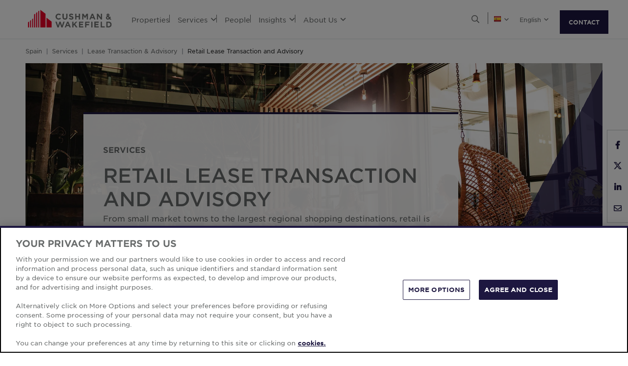

--- FILE ---
content_type: text/html; charset=utf-8
request_url: https://www.cushmanwakefield.com/en/spain/services/lease-transaction-and-advisory/retail
body_size: 18967
content:


<!doctype html>
<html lang="en">
<head>
    <meta charset="utf-8" />
    <meta name="viewport" content="width=device-width, initial-scale=1" />
    
            <meta http-equiv="Content-Security-Policy" content="default-src 'self'; style-src 'self' 'unsafe-inline' https://* http://fonts.googleapis.com https://*.cookielaw.org https://*.onetrust.com; script-src 'self' 'unsafe-inline' 'unsafe-eval' https://* http://*.sharethis.com http://*.pardot.com http://t1.daumcdn.net/mapjsapi/js/main/4.2.1/kakao.js  http://t1.daumcdn.net/mapjsapi/js/libs/clusterer/1.0.9/clusterer.js  http://t1.daumcdn.net/mapjsapi/js/libs/drawing/1.2.5/drawing.js http://view.ceros.com/scroll-proxy.min.js  http://w.soundcloud.com/player/api.js  http://maps.googleapis.com  http://info.cushmanwakefield.com http://www.youtube.com/iframe_api http://play.vidyard.com/embed/v4.js http://*.ytimg.com https://*.cookielaw.org https://*.onetrust.com; font-src 'self' https://*; img-src * 'self' data: https:; connect-src 'self' https://* http://l.sharethis.com; frame-src 'self' https://* http://t.sharethis.com; object-src 'self' https://*;">
        <meta name="robots" content="max-image-preview:large" />
        <title>Retail Lease Transaction and Advisory | ES | Cushman &amp; Wakefield</title>
        <meta property="og:title" content="Retail Lease Transaction and Advisory | ES | Cushman &amp; Wakefield" />
        <meta name="description" content="Discover lease transaction and advisory services for retail spaces in Spain. Click here for more details on how we can assist you.">
        <meta property="og:description" content="Discover lease transaction and advisory services for retail spaces in Spain. Click here for more details on how we can assist you." />
        <link rel="canonical" href="https://www.cushmanwakefield.com/en/spain/services/lease-transaction-and-advisory/retail">
        <meta property="og:url" content="https://www.cushmanwakefield.com/en/spain/services/lease-transaction-and-advisory/retail" />
        <meta property="og:site_name" content="Cushman &amp; Wakefield" />
        <meta property="og:type" content="website" />
        <meta property="og:locale" content="en" />
            <link rel="alternate" hreflang="es-ES" href="https://www.cushmanwakefield.com/es-es/spain/services/lease-transaction-and-advisory/retail" />
                <meta property="og:locale:alternate" content="es_ES" />
            <link rel="alternate" hreflang="en-ES" href="https://www.cushmanwakefield.com/en/spain/services/lease-transaction-and-advisory/retail" />
                <meta property="og:locale:alternate" content="en_ES" />
        <meta name="twitter:card" content="summary_large_image" />
        <meta property="twitter:site" content="Cushman &amp; Wakefield" />
        <meta property="twitter:title" content="Retail Lease Transaction and Advisory | ES | Cushman &amp; Wakefield" />
        <meta property="twitter:description" content="Discover lease transaction and advisory services for retail spaces in Spain. Click here for more details on how we can assist you." />

    

    <!-- App Icons -->
    <link rel="shortcut icon" type="image/x-icon" href="https://www.cushmanwakefield.com/favicon.ico">
    <link rel="icon" type="image/png" sizes="16x16" href="https://www.cushmanwakefield.com/favicon-16x16.png">
    <link rel="icon" type="image/png" sizes="32x32" href="https://www.cushmanwakefield.com/favicon-32x32.png">
    <link rel="icon" type="image/png" sizes="48x48" href="https://www.cushmanwakefield.com/favicon-48x48.png">

    <!-- Pre-Connect Third Party Libraries-->
    <link rel="preconnect" href="https://play.vidyard.com/" />
    <link rel="dns-prefetch" href="https://play.vidyard.com/" />
    <link rel="preconnect" href="https://pi.pardot.com/" />
    <link rel="dns-prefetch" href="https://pi.pardot.com/" />
    <link rel="preconnect" href="https://twitter.com/" />
    <link rel="dns-prefetch" href="https://twitter.com/" />
    <link rel="preconnect" href="https://px.ads.linkedin.com/" />
    <link rel="dns-prefetch" href="https://px.ads.linkedin.com/" />
    <link rel="preconnect" href="https://view.ceros.com/" />
    <link rel="dns-prefetch" href="https://view.ceros.com/" />
    <link rel="preconnect" href="https://script.crazyegg.com/" />
    <link rel="dns-prefetch" href="https://script.crazyegg.com/" />
    <link rel="preconnect" href="https://static.cloud.coveo.com/" />
    <link rel="dns-prefetch" href="https://static.cloud.coveo.com/" />

    <!-- Global CSS -->
    <link rel="stylesheet" href="https://assets.cushmanwakefield.com/Coveo-Assets/CoveoFullSearch.min.css" />
    <link rel="stylesheet" href="https://assets.cushmanwakefield.com/Coveo/Hive/css/CoveoForSitecore.css" />
    <link rel="stylesheet" href="https://assets.cushmanwakefield.com/Assets/stylesheets/main.css?c=639005914253804570" />
    <link rel="preload" href="https://assets.cushmanwakefield.com/Assets/stylesheets/font.css?c=639005914253804570" as="style" />
    <link rel="stylesheet" href="https://assets.cushmanwakefield.com/Assets/stylesheets/font.css?c=639005914253804570" />

    <!-- Global JavaScript (Header Start) -->
    
    



        <script src="https://cdnjs.cloudflare.com/ajax/libs/jquery/3.6.0/jquery.min.js" integrity="sha512-894YE6QWD5I59HgZOGReFYm4dnWc1Qt5NtvYSaNcOP+u1T9qYdvdihz0PPSiiqn/+/3e7Jo4EaG7TubfWGUrMQ==" crossorigin="anonymous" referrerpolicy="no-referrer"></script>
    <script type="text/javascript">window.dataLayer = [] || window.dataLayer;</script>
    <script type="text/javascript">function initMap() { console.log("empty initMap function"); }</script>
    <script>
    dataLayer = [
        {
            'language':'en',
            'region': 'EMEA',
            'countryCode': 'ES',
            'statusCode': '200'
                    }
    ];
</script>
            <!-- Google Tag Manager -->
        <script>
    (function (w, d, s, l, i) {
        w[l] = w[l] || []; w[l].push({
            'gtm.start':
                new Date().getTime(), event: 'gtm.js'
        }); var f = d.getElementsByTagName(s)[0],
            j = d.createElement(s), dl = l != 'dataLayer' ? '&l=' + l : ''; j.async = true; j.src =
            'https://www.googletagmanager.com/gtm.js?id=' + i + dl; f.parentNode.insertBefore(j, f);
    })(window, document, 'script', 'dataLayer', 'GTM-TL2XZW');</script>
        <!-- End Google Tag Manager -->

    
    <script>
	var CushWake = {
		Global: {
			Locale: "en",
            PropertyMediaDirectAccessEnabled: true,
            MediaLinkServerUrl: "https://assets.cushmanwakefield.com"
		}
	};
</script>


            <script type="application/ld+json">
    [
    {
     "@context": "https://schema.org",
      "@graph": [
        {
          "@type": "WebPage",
          "@id": "https://www.cushmanwakefield.com/en/spain/services/lease-transaction-and-advisory/retail#webpage",
          "url": "https://www.cushmanwakefield.com/en/spain/services/lease-transaction-and-advisory/retail",
          "name": "Retail Lease Transaction and Advisory",
          "description": "Discover lease transaction and advisory services for retail spaces in Spain. Click here for more details on how we can assist you.",
          "inLanguage":"en-ES",
          "about": {
            "@id": "https://www.cushmanwakefield.com/en/spain/services/lease-transaction-and-advisory/retail#service"
    }
        },
        {
          "@type": "Service",
          "@id": "https://www.cushmanwakefield.com/en/spain/services/lease-transaction-and-advisory/retail#service",
          "serviceType": "Retail Lease Transaction and Advisory",
          "provider": {
            "@type": "RealEstateAgent",
            "name": "Cushman &amp; Wakefield - Commercial Real Estate in Madrid",
            "url": "https://www.cushmanwakefield.com/en/spain/offices/madrid",
            "address": {
              "@type": "PostalAddress",
              "streetAddress": "Edificio Beatriz",
              "addressLocality": "Madrid",
              "addressRegion": "Madrid",
              "postalCode": "28006",
              "addressCountry": "Spain"
            },
            "telephone": "+34 917 81 00 10",
            "branchOf": {
                "@type": "Organization",
                "name": "Cushman &amp; Wakefield",
                "@id": "https://www.cushmanwakefield.com/en#organization",
                "url": "https://www.cushmanwakefield.com/en",
                "legalName": "Cushman &amp; Wakefield, Inc.",
                "logo": "https://assets.cushmanwakefield.com/-/media/cw/global/about-us/logo.svg?rev=d52513d3e0584ffea7b4077ca0c8611c&amp;extension=webp&amp;hash=BA16A64AEF8CC75275A4DDBD00B31065",
                "address": {
                    "@type": "PostalAddress",
                    "streetAddress": "225 West Wacker",
                    "addressLocality": "Chicago",
                    "addressRegion": "IL",
                    "postalCode": "60606",
                    "addressCountry": "US"
                    },
                      "sameAs": [
                      "https://en.wikipedia.org/wiki/Cushman_%26_Wakefield",
                      "https://www.linkedin.com/company/cushman-&-wakefield",
                      "https://twitter.com/cushwake",
                      "https://www.facebook.com/CushmanWakefield",
                      "https://www.instagram.com/cushwake/"
                      ]
            }
          },
          "areaServed": {
            "@type": "Country",
            "name": "ES"
          },
          "offers": {
            "@type": "Offer",
            "@id": "https://www.cushmanwakefield.com/en/spain/services/lease-transaction-and-advisory/retail#offer",
            "url": "https://www.cushmanwakefield.com/en/spain/services/lease-transaction-and-advisory/retail",
            "name": "Retail Lease Transaction and Advisory",
            "itemOffered":"https://www.cushmanwakefield.com/en/spain/services/lease-transaction-and-advisory/retail#service"
          }
        }
      ]
    }
    ]
    </script>

    
    <!-- Global JavaScript (Header End) -->
    
</head>
<body class=" ">
    <!-- Global JavaScript (Body Start) -->
    
    <!-- BEGIN NOINDEX -->
            <!-- Google Tag Manager (noscript) -->
        <noscript>
            <iframe src="https://www.googletagmanager.com/ns.html?id=GTM-TL2XZW"
                    height="0" width="0" style="display:none;visibility:hidden" loading="lazy"></iframe>
        </noscript>
        <!-- End Google Tag Manager (noscript) -->

    <header>
            <div class="container clearfix header-revamp">
            <a href="/en/spain" class="header-logo">
            <img src="https://assets.cushmanwakefield.com/-/media/cw/global/about-us/logo.svg?rev=d52513d3e0584ffea7b4077ca0c8611c&amp;extension=webp" class="header-logo-img" title="" alt="Cushman &amp; Wakefield Logo" />
    </a>

        
    <ul class="header-nav" role="menubar" aria-label="Primary Navigation">
            <li>
                    <a href=/en/spain/property-finder class="no-dropDown-anchor">
                        Properties
                    </a>
                            </li>
            <li>
                    <a role="menuitem" aria-haspopup="true" aria-expanded="false" aria-controls="submenu-services" href=#>
                        Services
                        <i class="fal fa-angle-down" aria-hidden="true"></i>
                    </a>
                                    <div id="submenu-services" class="submenu megamenu-text" role="menu" aria-hidden="true">
                                <div class="submenu-inner">
                                        <a href="/en/spain/services" class="submenu-title">SERVICES</a>

                                                <ul class="submenu-list">
                                                            <li><a href="/en/spain/services/asset-services">Asset Services</a></li>
                                                            <li><a href="/en/spain/services/capital-markets">Capital Markets</a></li>
                                                            <li><a href="/en/spain/services/lease-transaction-and-advisory">Lease Transaction and Advisory</a></li>
                                                            <li><a href="/en/spain/services/project-development-services">Project &amp; Development Services</a></li>
                                                            <li><a href="/en/spain/services/rethinking-properties">Rethinking Properties</a></li>
                                                            <li><a href="/en/spain/services/asset-services/sustainability">Sustainability</a></li>
                                                            <li><a href="/en/spain/services/valuation-and-advisory">Valuation &amp; Advisory</a></li>
                                                </ul>
                                </div>
                                <div class="submenu-inner">
                                        <a href="/en/spain/industries" class="submenu-title">INDUSTRIES</a>

                                                <ul class="submenu-list">
                                                            <li><a href="/en/spain/industries/alternatives">Alternatives</a></li>
                                                            <li><a href="/en/spain/industries/hospitality">Hospitality</a></li>
                                                            <li><a href="/en/spain/industries/life-sciences">Life Sciences</a></li>
                                                            <li><a href="/en/spain/industries/living-sector">Living</a></li>
                                                            <li><a href="/en/spain/industries/logistics-and-industrial">Logistics &amp; Industrial</a></li>
                                                            <li><a href="/en/spain/industries/offices">Offices</a></li>
                                                            <li><a href="/en/spain/industries/retail">Retail</a></li>
                                                </ul>
                                </div>
                                <div class="submenu-inner">
                                        <a href="/en/spain/stories" class="submenu-title">STORIES</a>

                                                <ul class="submenu-list">
                                                            <li><a href="/en/spain/stories/2021/10/bms-offices-adapted-to-new-ways-of-working">Bristol Myers Squibb • Pharma</a></li>
                                                            <li><a href="/en/spain/stories/2022/04/ing">ING • Banking</a></li>
                                                            <li><a href="/en/spain/stories/2021/10/prosegur-how-to-drive-creativity-in-workspace">Prosegur • Technology</a></li>
                                                            <li><a href="/en/spain/stories/2024/01/shiseido">Shiseido • Cosmetics</a></li>
                                                            <li><a href="/en/spain/stories/2021/09/hospitality-operator-leasing">The Right Hotel Operator • Hospitality</a></li>
                                                            <li><a href="/en/spain/stories/2023/04/torras-papel">Torraspapel • Paper Distributor</a></li>
                                                            <li><a href="/en/spain/stories/2022/01/travel-wifi-new-retail-unit-madrid">Travelwifi • Telecommunications</a></li>
                                                </ul>
                                </div>
                    </div>
            </li>
            <li>
                    <a href=/en/spain/people class="no-dropDown-anchor">
                        People
                    </a>
                            </li>
            <li>
                    <a role="menuitem" aria-haspopup="true" aria-expanded="false" aria-controls="submenu-insights" href=#>
                        Insights
                        <i class="fal fa-angle-down" aria-hidden="true"></i>
                    </a>
                                    <div id="submenu-insights" class="submenu megamenu-text" role="menu" aria-hidden="true">
                                <div class="submenu-inner">
                                        <a href="/en/spain/insights" class="submenu-title">LATEST INSIGHTS</a>

                                <ul class="submenu-list">
                                                    <li><a href="/en/spain/insights/european-outlook">European Outlook 2026</a></li>
                                                    <li><a href="/en/spain/insights/european-investment-atlas">European Investment Atlas</a></li>
                                                    <li><a href="/en/spain/insights/main-streets-across-the-world">Main Streets Across the World 2025</a></li>
                                                    <li><a href="/en/spain/insights/strategic-sector-signals">Strategic Sector Signals</a></li>
                                                    <li><a href="/en/spain/insights/transparency-in-life-sciences">Transparency in Life Sciences</a></li>
                                </ul>
                                </div>
                                <div class="submenu-inner">
                                        <a href="/en/spain/insights" class="submenu-title">MARKET REPORTS</a>

                                                <ul class="submenu-list">
                                                            <li><a href="/en/spain/insights/spain-marketbeat">Spain MarketBeat</a></li>
                                                            <li><a href="/en/spain/insights/spain-marketbeat/industrial-marketbeat">Industrial MarketBeat</a></li>
                                                            <li><a href="/en/spain/insights/spain-marketbeat/living-marketbeat">Living MarketBeat</a></li>
                                                            <li><a href="/en/spain/insights/spain-marketbeat/office-marketbeat">Office MarketBeat</a></li>
                                                            <li><a href="/en/spain/insights/spain-marketbeat/retail-marketbeat">Retail MarketBeat</a></li>
                                                </ul>
                                </div>
                                <div class="submenu-inner">
                                        <a href="/en/spain/news" class="submenu-title">LATEST NEWS</a>

                                <ul class="submenu-list">
                                                <li class="latest-updates">
                                                    <a href="/en/spain/news/2025/08/barcelona-to-host-nocco-building">Barcelona to host Nocco, Europe’s first office building aiming for Living Building Challenge certification</a>
                                                    <br />
                                                    <span class='submenu-list-date'>14/08/2025</span>
                                                </li>
                                                <li class="latest-updates">
                                                    <a href="/en/spain/news/2025/08/new-winds-group-acquires-office-building-from-principal-asset-management">New Winds Group acquires an office building from Principal Asset Management in San Sebasti&#225;n de los Reyes</a>
                                                    <br />
                                                    <span class='submenu-list-date'>13/08/2025</span>
                                                </li>
                                                <li class="latest-updates">
                                                    <a href="/en/spain/news/2025/08/sales-in-shopping-centers-grow-in-the-first-half-of-the-year">Sales in shopping centers grow by 2.7% and footfall by 2.9% in the first half of the year</a>
                                                    <br />
                                                    <span class='submenu-list-date'>13/08/2025</span>
                                                </li>
                                </ul>
                                </div>
                    </div>
            </li>
            <li>
                    <a role="menuitem" aria-haspopup="true" aria-expanded="false" aria-controls="submenu-aboutus" href=#>
                        About Us
                        <i class="fal fa-angle-down" aria-hidden="true"></i>
                    </a>
                                    <div id="submenu-aboutus" class="submenu megamenu-text" role="menu" aria-hidden="true">
                                <div class="submenu-inner">
                                        <a href="/en/spain/careers" class="submenu-title">CAREERS</a>

                                                <ul class="submenu-list">
                                                            <li><a href="/en/spain/careers">Work with us</a></li>
                                                </ul>
                                </div>
                                <div class="submenu-inner">
                                        <a href="/en/spain/about-us" class="submenu-title">ABOUT US</a>

                                                <ul class="submenu-list">
                                                            <li><a href="/en/spain/about-us/esg">Environmental, Social &amp; Governance</a></li>
                                                            <li><a href="/en/spain/about-us/inclusive-impact">Inclusive Impact</a></li>
                                                            <li><a href="/en/spain/about-us/history">Our History</a></li>
                                                </ul>
                                </div>
                                <div class="submenu-inner">
                                        <a href="/en/spain/offices" class="submenu-title">OFFICE LOCATIONS</a>

                                                <ul class="submenu-list">
                                                            <li><a href="/en/spain/offices/barcelona">Barcelona</a></li>
                                                            <li><a href="/en/spain/offices/madrid">Madrid</a></li>
                                                </ul>
                                </div>
                    </div>
            </li>
    </ul>


        <ul class="header-utilityNav" role="navigation" aria-label="Header utility">
            <li>
                <button class="header-utilityNav-button mix_search js-header-utilityNav-button js-header-utilityNav-search" aria-controls="header-searchMenu" aria-expanded="false" aria-label="Open search">
                    <i class="fal fa-search" aria-hidden="true"><span class="sr-only">Open Search Menu</span></i>
                    <i class="fal fa-times" aria-hidden="true"><span class="sr-only">Close Search Menu</span></i>
                </button>
            </li>
            <li>
                <span class="header-utilityNav-pipe"></span>
            </li>
                <li>
    <button class="header-utilityNav-button mix_region js-header-utilityNav-button" aria-controls="header-regionMenu" aria-haspopup="true" aria-expanded="false" aria-label="Choose region">

        <span class="flag-icon flag-icon-es"></span> <i class="fal fa-angle-down" aria-hidden="true"></i>
    </button>
    <div  id="header-regionMenu" class="header-utilityNav-menu js-header-utilityNav-menu js-regionMenu" aria-label="region menu" aria-hidden="true">
        <div class="form-group mt-1">
            <div class="input-group">
                <input type="text" class="form-control js-regionMenuInput" id="searchString" aria-describedby="searchHelp" placeholder="Start typing a location" autocomplete="off" />
            </div>
        </div>
        <hr />
        <ul class="header-utilityNav-menuList js-regionMenuList">
                <li>
                    <a href="/en/services"><span class="fal fa-globe"></span>  <span class="js-regionName">Global</span></a>

                </li>
                <li>
                    <a href="/es-ar/argentina/services"><span class="flag-icon flag-icon-ar"></span>  <span class="js-regionName">Argentina</span></a>

                </li>
                <li>
                    <a href="/en/australia/services"><span class="flag-icon flag-icon-au"></span>  <span class="js-regionName">Australia</span></a>

                </li>
                <li>
                    <a href="/en/offices/austria"><span class="flag-icon flag-icon-at"></span>  <span class="js-regionName">Austria</span></a>

                </li>
                <li>
                    <a href="/en/belgium/services/lease-transaction-and-advisory"><span class="flag-icon flag-icon-be"></span>  <span class="js-regionName">Belgium</span></a>

                </li>
                <li>
                    <a href="/pt-br/brazil/services"><span class="flag-icon flag-icon-br"></span>  <span class="js-regionName">Brazil</span></a>

                </li>
                <li>
                    <a href="/en/offices/bulgaria"><span class="flag-icon flag-icon-bg"></span>  <span class="js-regionName">Bulgaria</span></a>

                </li>
                <li>
                    <a href="/en/canada/services"><span class="flag-icon flag-icon-ca"></span>  <span class="js-regionName">Canada</span></a>

                </li>
                <li>
                    <a href="/es-cl/chile/services"><span class="flag-icon flag-icon-cl"></span>  <span class="js-regionName">Chile</span></a>

                </li>
                <li>
                    <a href="/es-co/colombia/services"><span class="flag-icon flag-icon-co"></span>  <span class="js-regionName">Colombia</span></a>

                </li>
                <li>
                    <a href="/en/offices/costa-rica"><span class="flag-icon flag-icon-cr"></span>  <span class="js-regionName">Costa Rica</span></a>

                </li>
                <li>
                    <a href="/en/offices/croatia"><span class="flag-icon flag-icon-hr"></span>  <span class="js-regionName">Croatia</span></a>

                </li>
                <li>
                    <a href="/cs-cz/czech-republic/services/lease-transaction-and-advisory"><span class="flag-icon flag-icon-cz"></span>  <span class="js-regionName">Czech Republic</span></a>

                </li>
                <li>
                    <a href="/en/offices/denmark"><span class="flag-icon flag-icon-dk"></span>  <span class="js-regionName">Denmark</span></a>

                </li>
                <li>
                    <a href="/fi-fi/finland/services"><span class="flag-icon flag-icon-fi"></span>  <span class="js-regionName">Finland</span></a>

                </li>
                <li>
                    <a href="/fr-fr/france/services/lease-transaction-and-advisory"><span class="flag-icon flag-icon-fr"></span>  <span class="js-regionName">France</span></a>

                </li>
                <li>
                    <a href="/en/offices/georgia-tbilisi"><span class="flag-icon flag-icon-ge"></span>  <span class="js-regionName">Georgia</span></a>

                </li>
                <li>
                    <a href="/de-de/germany/services"><span class="flag-icon flag-icon-de"></span>  <span class="js-regionName">Germany</span></a>

                </li>
                <li>
                    <a href="/en/greater-china/services"><span class="flag-icon flag-icon-cn"></span>  <span class="js-regionName">Greater China</span></a>

                </li>
                <li>
                    <a href="/en/offices/greece"><span class="flag-icon flag-icon-gr"></span>  <span class="js-regionName">Greece</span></a>

                </li>
                <li>
                    <a href="/hu-hu/hungary/services/lease-transaction-and-advisory"><span class="flag-icon flag-icon-hu"></span>  <span class="js-regionName">Hungary</span></a>

                </li>
                <li>
                    <a href="/en/india/services"><span class="flag-icon flag-icon-in"></span>  <span class="js-regionName">India</span></a>

                </li>
                <li>
                    <a href="/id-id/indonesia/services"><span class="flag-icon flag-icon-id"></span>  <span class="js-regionName">Indonesia</span></a>

                </li>
                <li>
                    <a href="/en/ireland/services/lease-transaction-and-advisory"><span class="flag-icon flag-icon-ie"></span>  <span class="js-regionName">Ireland</span></a>

                </li>
                <li>
                    <a href="/en/offices/israel"><span class="flag-icon flag-icon-il"></span>  <span class="js-regionName">Israel</span></a>

                </li>
                <li>
                    <a href="/it-it/italy/services/lease-transaction-and-advisory"><span class="flag-icon flag-icon-it"></span>  <span class="js-regionName">Italy</span></a>

                </li>
                <li>
                    <a href="/ja-jp/japan/services"><span class="flag-icon flag-icon-jp"></span>  <span class="js-regionName">Japan</span></a>

                </li>
                <li>
                    <a href="/en/offices/kazakhstan"><span class="flag-icon flag-icon-kz"></span>  <span class="js-regionName">Kazakhstan</span></a>

                </li>
                <li>
                    <a href="/en/offices/kosovo"><span class="flag-icon flag-icon-xk"></span>  <span class="js-regionName">Kosovo</span></a>

                </li>
                <li>
                    <a href="/fr-lu/luxembourg/services/lease-transaction-and-advisory"><span class="flag-icon flag-icon-lu"></span>  <span class="js-regionName">Luxembourg</span></a>

                </li>
                <li>
                    <a href="/en/offices/malaysia"><span class="flag-icon flag-icon flag-icon-my"></span>  <span class="js-regionName">Malaysia</span></a>

                </li>
                <li>
                    <a href="/es-mx/mexico/services"><span class="flag-icon flag-icon-mx"></span>  <span class="js-regionName">Mexico</span></a>

                </li>
                <li>
                    <a href="/en/offices/montenegro"><span class="flag-icon flag-icon-me"></span>  <span class="js-regionName">Montenegro</span></a>

                </li>
                <li>
                    <a href="/nl-nl/netherlands/services"><span class="flag-icon flag-icon-nl"></span>  <span class="js-regionName">Netherlands</span></a>

                </li>
                <li>
                    <a href="/en/new-zealand/services"><span class="flag-icon flag-icon-nz"></span>  <span class="js-regionName">New Zealand</span></a>

                </li>
                <li>
                    <a href="/en/offices/north-macedonia"><span class="flag-icon flag-icon-mk"></span>  <span class="js-regionName">North Macedonia</span></a>

                </li>
                <li>
                    <a href="/en/offices/norway"><span class="flag-icon flag-icon-no"></span>  <span class="js-regionName">Norway</span></a>

                </li>
                <li>
                    <a href="/es-pe/peru/services"><span class="flag-icon flag-icon-pe"></span>  <span class="js-regionName">Peru</span></a>

                </li>
                <li>
                    <a href="/en/philippines/services"><span class="flag-icon flag-icon-ph"></span>  <span class="js-regionName">Philippines</span></a>

                </li>
                <li>
                    <a href="/pl-pl/poland/services"><span class="flag-icon flag-icon-pl"></span>  <span class="js-regionName">Poland</span></a>

                </li>
                <li>
                    <a href="/pt-pt/portugal/services/lease-transaction-and-advisory"><span class="flag-icon flag-icon-pt"></span>  <span class="js-regionName">Portugal</span></a>

                </li>
                <li>
                    <a href="/en/offices/qatar"><span class="flag-icon flag-icon-qa"></span>  <span class="js-regionName">Qatar</span></a>

                </li>
                <li>
                    <a href="/en/offices/romania"><span class="flag-icon flag-icon-ro"></span>  <span class="js-regionName">Romania</span></a>

                </li>
                <li>
                    <a href="/en/offices/serbia"><span class="flag-icon flag-icon-rs"></span>  <span class="js-regionName">Serbia</span></a>

                </li>
                <li>
                    <a href="/en/singapore/services"><span class="flag-icon flag-icon-sg"></span>  <span class="js-regionName">Singapore</span></a>

                </li>
                <li>
                    <a href="/sk-sk/slovakia/services/lease-transaction-and-advisory"><span class="flag-icon flag-icon-sk"></span>  <span class="js-regionName">Slovakia</span></a>

                </li>
                <li>
                    <a href="/en/offices/south-africa"><span class="flag-icon flag-icon-za"></span>  <span class="js-regionName">South Africa</span></a>

                </li>
                <li>
                    <a href="/ko-kr/south-korea/services"><span class="flag-icon flag-icon-kr"></span>  <span class="js-regionName">South Korea</span></a>

                </li>
                <li>
                    <a href="/es-es/spain/services/lease-transaction-and-advisory/retail"><span class="flag-icon flag-icon-es"></span>  <span class="js-regionName">Spain</span></a>

                </li>
                <li>
                    <a href="/sv-se/sweden/services/lease-transaction-and-advisory"><span class="flag-icon flag-icon-se"></span>  <span class="js-regionName">Sweden</span></a>

                </li>
                <li>
                    <a href="/en/offices/zurich"><span class="flag-icon flag-icon-ch"></span>  <span class="js-regionName">Switzerland</span></a>

                </li>
                <li>
                    <a href="/en/thailand/services"><span class="flag-icon flag-icon-th"></span>  <span class="js-regionName">Thailand</span></a>

                </li>
                <li>
                    <a href="/en/offices/turkey"><span class="flag-icon flag-icon-tr"></span>  <span class="js-regionName">Turkey</span></a>

                </li>
                <li>
                    <a href="/en/offices/uae"><span class="flag-icon flag-icon-ae"></span>  <span class="js-regionName">United Arab Emirates</span></a>

                </li>
                <li>
                    <a href="/en/united-kingdom/services/lease-transaction-and-advisory"><span class="flag-icon flag-icon-gb"></span>  <span class="js-regionName">United Kingdom</span></a>

                </li>
                <li>
                    <a href="/en/united-states/services"><span class="flag-icon flag-icon-us"></span>  <span class="js-regionName">United States</span></a>

                </li>
                <li>
                    <a href="https://www.cushmanwakefield.com/en/offices/uruguay"><span class="flag-icon flag-icon-uy"></span>  <span class="js-regionName">Uruguay</span></a>

                </li>
                <li>
                    <a href="/vi-vn/vietnam/services"><span class="flag-icon flag-icon-vn"></span>  <span class="js-regionName">Vietnam</span></a>

                </li>
        </ul>
    </div>
</li>
            <li><span class="header-utilityNav-pipe mobile-view-only-pipe"></span></li>
                    <li>
        <button class="header-utilityNav-button mix_language js-header-utilityNav-button" aria-controls="header-languageMenu" aria-haspopup="true" aria-expanded="false" aria-label="Choose language">
            <span class="header-utilityNav-button-label">English</span> <i class="fal fa-angle-down" aria-hidden="true"></i>
        </button>
        <div id="header-languageMenu" class="header-utilityNav-menu mix_language js-header-utilityNav-menu l-0 overflow-hidden" aria-label="language menu" aria-hidden="true">
            <ul class="header-utilityNav-menuList">
                    <li><a href="" data-current-lang="en" data-new-lang="es-ES">Espa&#241;ol</a></li>
                    <li><a href="" data-current-lang="en" data-new-lang="en">English</a></li>
            </ul>
        </div>
    </li>

                <li class="header-hamburgerButton js-hamburgerButton d-none" role="button" tabindex="0" aria-controls="mobile-nav" aria-expanded="false" aria-label="Open mobile navigation">
                    <i class="fal fa-bars header-hamburgerButton-icon" aria-hidden="true">
                        <span class="sr-only">
                            Open Search Menu
                        </span>
                    </i>
                    <i class="fal fa-times header-hamburgerButton-icon" aria-hidden="true">
                        <span class="sr-only">
                            Close Search Menu
                        </span>
                    </i>
                </li>
                <a href="https://www.cushmanwakefield.com/en/inquire" class="btn btn-primary contact-us-btn-header">CONTACT</a>
</ul>
    </div>
<div id="header-searchMenu" class="header-searchMenu js-header-searchMenu" aria-hidden="true" role="region" aria-label="Site search">
    <div class="container">
        <div class="form-group mt-3">
            <div class="input-group">
                <input class="form-control form-control-lg" id="SearchBarKeyword" name="SearchBarKeyword" placeholder="Search The Site" type="text" value="">
                <div class="input-group-append">
                    <button class="btn btn-primary btn-input" type="submit" data-url="/en/spain/search#q=">
                        <i class="far fa-search"><span class="sr-only">Look-up</span></i>
                    </button>
                </div>
            </div>
        </div>
    </div>
</div>
<script>
    jQuery(function () {
        jQuery('.js-header-searchMenu .btn-input').click(function(e) {
            e.preventDefault();
            var url = jQuery('.js-header-searchMenu .btn-input').data('url');
            var text = jQuery('.js-header-searchMenu input').val();

            window.location.href = url + text;
        });
    });
</script>
    <ul id="mobile-nav" class="header-nav-mobile d-none" role="menu" aria-hidden="true" aria-label="Mobile Navigation">
            <li>
                    <a href=/en/spain/property-finder>Properties</a>




            </li>
            <li>
                    <a href=#>Services<i class="fal fa-angle-down"></i></a>


                    <div class='menu-level-two d-none'>
                        <div class='mobile-header-back-btn'>
                            <a href="#"
                               class='submenu-mobile-backBtn'><i class="fal fa-angle-down"></i>Services</a>
                            <button class="header-hamburgerButton-mobile">
                                <i class="fal fa-times header-hamburgerButton-mobile-icon">
                                    <span class="sr-only">
                                        Close
                                        Navigation Menu
                                    </span>
                                </i>
                            </button>
                        </div>
                        <div class="submenu-mobile megamenu-text-mobile">
                                <div class="submenu-mobile-inner">
                                        <a href="/en/spain/services" class="submenu-mobile-title">SERVICES</a>
                                <ul class="submenu-mobile-list">
                                                    <li><a href="/en/spain/services/asset-services">Asset Services</a></li>
                                                    <li><a href="/en/spain/services/capital-markets">Capital Markets</a></li>
                                                    <li><a href="/en/spain/services/lease-transaction-and-advisory">Lease Transaction and Advisory</a></li>
                                                    <li><a href="/en/spain/services/project-development-services">Project &amp; Development Services</a></li>
                                                    <li><a href="/en/spain/services/rethinking-properties">Rethinking Properties</a></li>
                                                    <li><a href="/en/spain/services/asset-services/sustainability">Sustainability</a></li>
                                                    <li><a href="/en/spain/services/valuation-and-advisory">Valuation &amp; Advisory</a></li>
                                </ul>
                                </div>
                                <div class="submenu-mobile-inner">
                                        <a href="/en/spain/industries" class="submenu-mobile-title">INDUSTRIES</a>
                                <ul class="submenu-mobile-list">
                                                    <li><a href="/en/spain/industries/alternatives">Alternatives</a></li>
                                                    <li><a href="/en/spain/industries/hospitality">Hospitality</a></li>
                                                    <li><a href="/en/spain/industries/life-sciences">Life Sciences</a></li>
                                                    <li><a href="/en/spain/industries/living-sector">Living</a></li>
                                                    <li><a href="/en/spain/industries/logistics-and-industrial">Logistics &amp; Industrial</a></li>
                                                    <li><a href="/en/spain/industries/offices">Offices</a></li>
                                                    <li><a href="/en/spain/industries/retail">Retail</a></li>
                                </ul>
                                </div>
                                <div class="submenu-mobile-inner">
                                        <a href="/en/spain/stories" class="submenu-mobile-title">STORIES</a>
                                <ul class="submenu-mobile-list">
                                                    <li><a href="/en/spain/stories/2021/10/bms-offices-adapted-to-new-ways-of-working">Bristol Myers Squibb • Pharma</a></li>
                                                    <li><a href="/en/spain/stories/2022/04/ing">ING • Banking</a></li>
                                                    <li><a href="/en/spain/stories/2021/10/prosegur-how-to-drive-creativity-in-workspace">Prosegur • Technology</a></li>
                                                    <li><a href="/en/spain/stories/2024/01/shiseido">Shiseido • Cosmetics</a></li>
                                                    <li><a href="/en/spain/stories/2021/09/hospitality-operator-leasing">The Right Hotel Operator • Hospitality</a></li>
                                                    <li><a href="/en/spain/stories/2023/04/torras-papel">Torraspapel • Paper Distributor</a></li>
                                                    <li><a href="/en/spain/stories/2022/01/travel-wifi-new-retail-unit-madrid">Travelwifi • Telecommunications</a></li>
                                </ul>
                                </div>
                        </div>
                    </div>


            </li>
            <li>
                    <a href=/en/spain/people>People</a>




            </li>
            <li>
                    <a href=#>Insights<i class="fal fa-angle-down"></i></a>


                    <div class='menu-level-two d-none'>
                        <div class='mobile-header-back-btn'>
                            <a href="#"
                               class='submenu-mobile-backBtn'><i class="fal fa-angle-down"></i>Insights</a>
                            <button class="header-hamburgerButton-mobile">
                                <i class="fal fa-times header-hamburgerButton-mobile-icon">
                                    <span class="sr-only">
                                        Close
                                        Navigation Menu
                                    </span>
                                </i>
                            </button>
                        </div>
                        <div class="submenu-mobile megamenu-text-mobile">
                                <div class="submenu-mobile-inner">
                                        <a href="/en/spain/insights" class="submenu-mobile-title">LATEST INSIGHTS</a>
                                <ul class="submenu-mobile-list">
                                                    <li><a href="/en/spain/insights/european-outlook">European Outlook 2026</a></li>
                                                    <li><a href="/en/spain/insights/european-investment-atlas">European Investment Atlas</a></li>
                                                    <li><a href="/en/spain/insights/main-streets-across-the-world">Main Streets Across the World 2025</a></li>
                                                    <li><a href="/en/spain/insights/strategic-sector-signals">Strategic Sector Signals</a></li>
                                                    <li><a href="/en/spain/insights/transparency-in-life-sciences">Transparency in Life Sciences</a></li>
                                </ul>
                                </div>
                                <div class="submenu-mobile-inner">
                                        <a href="/en/spain/insights" class="submenu-mobile-title">MARKET REPORTS</a>
                                <ul class="submenu-mobile-list">
                                                    <li><a href="/en/spain/insights/spain-marketbeat">Spain MarketBeat</a></li>
                                                    <li><a href="/en/spain/insights/spain-marketbeat/industrial-marketbeat">Industrial MarketBeat</a></li>
                                                    <li><a href="/en/spain/insights/spain-marketbeat/living-marketbeat">Living MarketBeat</a></li>
                                                    <li><a href="/en/spain/insights/spain-marketbeat/office-marketbeat">Office MarketBeat</a></li>
                                                    <li><a href="/en/spain/insights/spain-marketbeat/retail-marketbeat">Retail MarketBeat</a></li>
                                </ul>
                                </div>
                                <div class="submenu-mobile-inner">
                                        <a href="/en/spain/news" class="submenu-mobile-title">LATEST NEWS</a>
                                <ul class="submenu-mobile-list">
                                                    <li><a href="/en/spain/news/2025/08/barcelona-to-host-nocco-building">Barcelona to host Nocco, Europe’s first office building aiming for Living Building Challenge certification</a></li>
                                                    <li><a href="/en/spain/news/2025/08/new-winds-group-acquires-office-building-from-principal-asset-management">New Winds Group acquires an office building from Principal Asset Management in San Sebasti&#225;n de los Reyes</a></li>
                                                    <li><a href="/en/spain/news/2025/08/sales-in-shopping-centers-grow-in-the-first-half-of-the-year">Sales in shopping centers grow by 2.7% and footfall by 2.9% in the first half of the year</a></li>
                                </ul>
                                </div>
                        </div>
                    </div>


            </li>
            <li>
                    <a href=#>About Us<i class="fal fa-angle-down"></i></a>


                    <div class='menu-level-two d-none'>
                        <div class='mobile-header-back-btn'>
                            <a href="#"
                               class='submenu-mobile-backBtn'><i class="fal fa-angle-down"></i>About Us</a>
                            <button class="header-hamburgerButton-mobile">
                                <i class="fal fa-times header-hamburgerButton-mobile-icon">
                                    <span class="sr-only">
                                        Close
                                        Navigation Menu
                                    </span>
                                </i>
                            </button>
                        </div>
                        <div class="submenu-mobile megamenu-text-mobile">
                                <div class="submenu-mobile-inner">
                                        <a href="/en/spain/careers" class="submenu-mobile-title">CAREERS</a>
                                <ul class="submenu-mobile-list">
                                                    <li><a href="/en/spain/careers">Work with us</a></li>
                                </ul>
                                </div>
                                <div class="submenu-mobile-inner">
                                        <a href="/en/spain/about-us" class="submenu-mobile-title">ABOUT US</a>
                                <ul class="submenu-mobile-list">
                                                    <li><a href="/en/spain/about-us/esg">Environmental, Social &amp; Governance</a></li>
                                                    <li><a href="/en/spain/about-us/inclusive-impact">Inclusive Impact</a></li>
                                                    <li><a href="/en/spain/about-us/history">Our History</a></li>
                                </ul>
                                </div>
                                <div class="submenu-mobile-inner">
                                        <a href="/en/spain/offices" class="submenu-mobile-title">OFFICE LOCATIONS</a>
                                <ul class="submenu-mobile-list">
                                                    <li><a href="/en/spain/offices/barcelona">Barcelona</a></li>
                                                    <li><a href="/en/spain/offices/madrid">Madrid</a></li>
                                </ul>
                                </div>
                        </div>
                    </div>


            </li>
        <li class='mobile-view-only'>
            <ul>
                            </ul>
        </li>
    </ul>
<div class='contact-us-btn-mobile d-none'>
    <a href="https://www.cushmanwakefield.com/en/inquire" class="btn btn-primary contactUsMobile-anchor">CONTACT US</a>
</div>

    </header>
    <!-- END NOINDEX -->
    
<main style="">
    

<!-- BEGIN NOINDEX -->
<div class="shareWidget">
    <span class="shareWidget-label">Share:</span>
            <a class="btn btn-shareThis st-custom-button st-hide-label" href="https://www.facebook.com/sharer.php?t=Retail Lease Transaction and Advisory %7C ES %7C Cushman %26 Wakefield&amp;u=https://www.cushmanwakefield.com/en/spain/services/lease-transaction-and-advisory/retail"
               onclick="window.open(this.href, 'targetWindow', 'toolbar=no,location=no,status=no,menubar=no,scrollbars=yes,resizable=yes,width=600,height=400');return false;">
                <i class="fab fa-facebook-f"><span class="sr-only">Share on Facebook</span></i>
            </a>
            <a class="btn btn-shareThis st-custom-button st-hide-label" href="https://twitter.com/intent/tweet?text=Retail Lease Transaction and Advisory %7C ES %7C Cushman %26 Wakefield&amp;url=https://www.cushmanwakefield.com/en/spain/services/lease-transaction-and-advisory/retail"
               onclick="window.open(this.href, 'targetWindow', 'toolbar=no,location=no,status=no,menubar=no,scrollbars=yes,resizable=yes,width=600,height=400');return false;">
                <i class="icon icon-x-twitter"><span class="sr-only">Share on Twitter</span></i>
            </a>
            <a class="btn btn-shareThis st-custom-button st-hide-label" href="https://www.linkedin.com/sharing/share-offsite/?title=Retail Lease Transaction and Advisory %7C ES %7C Cushman %26 Wakefield&amp;url=https://www.cushmanwakefield.com/en/spain/services/lease-transaction-and-advisory/retail"
               onclick="window.open(this.href, 'targetWindow', 'toolbar=no,location=no,status=no,menubar=no,scrollbars=yes,resizable=yes,width=600,height=400');return false;">
                <i class="fab fa-linkedin-in"><span class="sr-only">Share on LinkedIn</span></i>
            </a>
            <a class="btn btn-shareThis st-custom-button st-hide-label" href="mailto:?subject=From Cushman %26 Wakefield: Retail Lease Transaction and Advisory&amp;body=I recommend visiting cushmanwakefield.com to read:%0A%0A Retail Lease Transaction and Advisory %7C ES %7C Cushman %26 Wakefield %0A%0A https://www.cushmanwakefield.com/en/spain/services/lease-transaction-and-advisory/retail">
                <i class="far fa-envelope"><span class="sr-only">I recommend visiting cushmanwakefield.com to read:%0A%0A {0} %0A%0A {1}</span></i>
            </a>
</div>
<!-- END NOINDEX -->
    <!-- BEGIN NOINDEX -->
<section class="container">
    <nav aria-label="breadcrumb">
        <ol class="breadcrumb js-breadcrumb">
                    <li class="breadcrumb-item js-breadcrumb-item"><a href="/en/spain">Spain</a></li>
                    <li class="breadcrumb-item js-breadcrumb-item"><a href="/en/spain/services">Services</a></li>
                    <li class="breadcrumb-item js-breadcrumb-item"><a href="/en/spain/services/lease-transaction-and-advisory">Lease Transaction &amp; Advisory</a></li>
                <li class="breadcrumb-item js-breadcrumb-item active" aria-current="page">Retail Lease Transaction and Advisory</li>
        </ol>
    </nav>
</section>
<!-- END NOINDEX -->
    
<section class="container " style="" >
    	<div class="theme-darkblue">
			<div class="card mix_hero-pageTitle js-hero">
				<div class="card-animation-container">
					<img class="card-img-top d-md-none image-resizing" alt="office leasing (image)" src="https://assets.cushmanwakefield.com/-/media/cw/global/services/offices-leasing-750x480.jpg?rev=0c428ec0d0fc48999dd4b577c9f1f806&amp;extension=webp"
					     width="406"
						 height="260"/>
					<img class="card-img-top d-none d-md-block image-resizing" alt="office leasing (image)" src="https://assets.cushmanwakefield.com/-/media/cw/global/services/offices-leasing-2352x1040.jpg?rev=3a7896d0906445b68b6fb3b206fdd6c1&amp;extension=webp"
					     width="1176"
						 height="521"/>
					<div class="card-animation-block mix_primary" style=""></div>
					<div class="card-animation-block mix_secondary" style=""></div>
				</div>
				<div class="card-body" style="">
						<p class="card-category">Services</p>
					<h1 class="card-title">Retail Lease Transaction and Advisory</h1>
						<div class="card-text rich-text">From small market towns to the largest regional shopping destinations, retail is at the heart of what we do. Let us help you to find the right premises to rent or buy.</div>
									</div>
			</div>
	</div>

</section>
<div class="container ">
    
<div class="row">
    <div class="col-lg-8" style="">
        
<section style="">
    

    <div>

            <div class="page-content-body rich-text">
                <p>We have local and international clients of every scale. We work in close collaboration with some of the world&rsquo;s best-known brands. Our expertise in the retail sector, local and global presence, and broad experience in commercial sales and rentals has helped new brands to enter the Spanish market and national firms to do business abroad.<br />
<strong></strong></p>
<p><strong>National expertise</strong></p>
<p>Ours is the most experienced team in the market, with extensive local and global expertise providing real estate services and advice to all types of occupiers: from major brands to local tenants. Vastly experienced in working in close cooperation with international firms, and independent and national brands, our consultants are ready to maximise the value of your real estate portfolio or business and to guide you through your search for business premises to buy or rent and with real estate investments. Our talented agents, based in Madrid and Barcelona, have unique, up-to-date market insights, advising from both a global and local perspective.</p>
<p>Our bespoke services range from strategies for buying or leasing profitable locations to real estate consultancy, and help with portfolio restructuring. With a leading tenant services network in Asia, Europe and America, we also assist local clients wanting to expand their businesses abroad.</p>            </div>
    </div>


</section>

    </div>
    <div class="col-lg-4" style="">
        
<section style="">
                <div class="sidebar">
                <h4 class="sidebar-header text-center">People</h4>
                                    <div class="card mix_person">
                                <a href="/en/spain/people/robert-travers">
                <img class="card-img-top image-resizing" alt="Robert Travers" src="https://assets.cushmanwakefield.com/-/media/cw/emea/spain/people/robert_travers_madrid_z7a8925.jpg?h=224&amp;w=224&amp;rev=d0413de592704d0cb5040c8a65042d5a&amp;extension=webp&amp;hash=6DFA3EAFDF43AFF6C7B909E86837BD43" height="224" width="224"
                      onerror="this.style.overflow='visible'"/>
        </a>
        <div class="card-body">
            <h6 class="font-weight-bold">
                <a href="/en/spain/people/robert-travers">Robert Travers</a>
            </h6>
            <p class="card-text mt-3">
                <span class="font-weight-bold">International Partner, Head of EMEA Retail</span><br />
                    <span class="font-weight-bold">Barcelona, Spain</span><br />
                            </p>
            <hr class=" d-block d-lg-none"/>

                <p class="font-weight-bold  d-block d-lg-none">
                    <a href="/api/GetVCard?personId={5F464EB2-4B01-4019-9898-EF975214663D}&vcn=RobertTravers"><i class="far fa-id-card"></i> Download VCard</a>
                </p>
            
        </div>

                    </div>

                <div class="sidebar-secondaryContacts">
                                                        </div>
            </div>


</section>

    </div>
</div>
</div>

<section class="container " style="" >
    <section class="container">



    <div class="js-slickCarousel">
    </div>
    </section>
<section class="container mb-5">

<h2 class='container-headline mix_align-center'>Stories</h2>
        <div class="row">
                    <div class="col-lg-6">
                        
<div class="card">
    <a href="/en/spain/stories/2018/08/adn-cushman-wakefield">
        	<img class="card-img-top image-resizing h-auto" alt="" src="/assets/images/fallbacks/generic@1,0x.png" width="564"
         height="343" />

    </a>
    <div class="card-insight-body card-body-line-after">
        <h6 class="card-subtitle-alt font-weight-bold">OUR DNA STATEMENT</h6>
        <div class="card-text">
            <div class="rich-text">
                
            </div>            
        </div>
        <h5><a href="/en/spain/stories/2018/08/adn-cushman-wakefield">Learn More</a></h5>
    </div>
</div>

                    </div>
                    <div class="col-lg-6">
                        
<div class="card">
    <a href="/en/spain/stories/2025/04/torre-llacuna">
        	<img class="card-img-top image-resizing h-auto" alt="Torre-Llacuna_webcard.jpg" src="https://sch.cushmanwakefield.com/api/public/content/a01ef48f1d194ba38eac7c5db38fb9d2?v=ab1f703a&amp;t=medq" width="564"
         height="343" onerror="this.style.overflow='visible'"/>

    </a>
    <div class="card-insight-body card-body-line-after">
        <h6 class="card-subtitle-alt font-weight-bold">Torre Llacuna • Real Estate</h6>
        <div class="card-text">
            <div class="rich-text">
                Cushman & Wakefield guided Principal through a complete repositioning strategy focused on creating a future-proof building.
            </div>            
        </div>
        <h5><a href="/en/spain/stories/2025/04/torre-llacuna">Learn more</a></h5>
    </div>
</div>

                    </div>
        </div>
</section><section class="container mb-5">

<h2 class='container-headline mix_align-center'>Insights</h2>
        <div class="row">
                    <div class="col-lg-4">
                        	<div class="card">
		<a href="/en/spain/insights/european-investment-atlas">
			<div class="insight-triangle">
					<img class="card-img-top image-resizing h-auto" alt="The Investment Atlas - Q1 2025 - Webcard - 750 x 456.jpg" src="https://sch.cushmanwakefield.com/api/public/content/71ffed53989242a796f09cae0c640e6c?v=25f6864d&amp;t=medq" width="564"
         height="343" onerror="this.style.overflow='visible'"/>

			</div>
		</a>
		<div class="card-insight-body card-body-line-after">
			<h6 class="card-subtitle-alt font-weight-bold">Research • Investment / Capital Markets</h6>
			<p class="font-weight-bold"><a href="/en/spain/insights/european-investment-atlas">European Investment Atlas</a></p>
			<div class="card-text">
                <div class="rich-text">Discover key insights into Spain&rsquo;s commercial real estate market, highlighting growth in retail, hospitality, and logistics sectors for Q3 2025.</div>
					<span class="article-foot">10/12/2025</span>
			</div>
		</div>
	</div>

                    </div>
                    <div class="col-lg-4">
                        	<div class="card">
		<a href="/en/spain/insights/european-outlook">
			<div class="insight-triangle">
					<img class="card-img-top image-resizing h-auto" alt="Outlook 2026" src="https://assets.cushmanwakefield.com/-/media/cw/global/insights/2025/european-outlook/outlook-2026_emea.jpg?rev=536f2082e425487bb3c896c2568733e8&amp;extension=webp" width="564"
         height="343" onerror="this.style.overflow='visible'"/>

			</div>
		</a>
		<div class="card-insight-body card-body-line-after">
			<h6 class="card-subtitle-alt font-weight-bold">Research</h6>
			<p class="font-weight-bold"><a href="/en/spain/insights/european-outlook">European Outlook 2026</a></p>
			<div class="card-text">
                <div class="rich-text">Explore the European commercial real estate outlook for 2026, highlighting growth opportunities amidst economic stabilization and evolving market dynamics.</div>
					<span class="article-foot"><a href="/en/united-kingdom/people/guilherme-neves">Guilherme Neves</a> &bull; 10/12/2025</span>
			</div>
		</div>
	</div>

                    </div>
        </div>
</section>
</section>

<section class="container-fluid " style="" >
    <div class="hero mix_hero-prefooter js-hero">
    <div class="hero-animation-container">
        <div class="hero-prefooter-stripes"></div>
    </div>
    <div class="container">
        <div class="row align-items-center">
            <div class="col-lg-7 offset-lg-1">
                <h3 class="text-uppercase">CAN'T FIND WHAT YOU'RE LOOKING FOR?</h3>
                <div class="rich-text">Get in touch with one of our professionals.</div>
            </div>
            <div class="col-lg-2 offset-lg-1">
<a href="/en/inquire" class="btn btn-primary" >CONTACT US</a>            </div>
        </div>
    </div>
</div>
</section>
<div class="cookiecontent">
    <!-- BEGIN NOINDEX -->
    <div id="banner_title" class="desc_text">
        Your privacy matters to us
    </div>
    <div id="description_text" class="desc_text">
        With your permission we and our partners would like to use cookies in order to access and record information and process personal data, such as unique identifiers and standard information sent by a device to ensure our website performs as expected, to develop and improve our products, and for advertising and insight purposes.<br />
<br />
Alternatively click on More Options and select your preferences before providing or refusing consent. Some processing of your personal data may not require your consent, but you have a right to object to such processing.<br />
<br />
You can change your preferences at any time by returning to this site or clicking on&nbsp;<a href="/en/spain/cookie-notice">Cookies.</a>
    </div>
    <div id="btn_more" class="desc_text">
        MORE OPTIONS
    </div>
    <div id="btn_agr" class="desc_text">
        Agree and Close
    </div>
    <div id="Essential" class="desc_text">
        These cookies ensure that our website performs as expected,for example website traffic load is balanced across our servers to prevent our website from crashing during particularly high usage.
    </div>
    <div id="Non_Essential" class="desc_text">
        These cookies allow our website to remember choices you make (such as your user name, language or the region you are in) and provide enhanced features. These cookies do not gather any information about you that could be used for advertising or remember where you have been on the internet.
    </div>
    <div id="Marketing" class="desc_text">
        These cookies allow us to work with our marketing partners to understand which ads or links you have clicked on before arriving on our website or to help us make our advertising more relevant to you.
    </div>
    <div id="modal_tit" class="desc_text">
        Cookie preferences
    </div>
    <div id="btn_Agree" class="desc_text">
        Agree All
    </div>
    <div id="btn_Reject" class="desc_text">
        Reject All
    </div>
    <div id="btn_saveSetting" class="desc_text">
        SAVE SETTINGS
    </div>
    <div id="modal_popup_title_essential" class="desc_text">
        Essential
    </div>
    <div id="modal_popup_title_non_essential" class="desc_text">
        Non Essential
    </div>
    <div id="modal_popup_title_marketing" class="desc_text">
        Marketing
    </div>
</div>
<!-- END NOINDEX -->
    <!-- Cookies JavaScript -->
    <script defer src="https://assets.cushmanwakefield.com/Assets/javascripts/cookieconsent.js"></script>
    <link type="text/css" rel="stylesheet" href="https://assets.cushmanwakefield.com/Assets/stylesheets/cookieconsent.css" />
    <script defer src="https://assets.cushmanwakefield.com/Assets/javascripts/Cookie_Settings.js"></script>
<div id="mobile_logo_1">
    <img id="mobile_logo" />
</div>
</main>
    <!-- BEGIN NOINDEX -->
    <footer>
        <div class="container">
    <div class="row align-items-center">
        <div class="col-12 col-md-8 col-lg-4">
            <div class="rich-text">
    As a global commercial real estate services leader with 52,000 professionals worldwide, we will never settle for the world that’s been built, but relentlessly drive it forward for our clients, colleagues and communities.
</div><ul class="footerSocialNav">
                <li>
                    <a href="https://www.linkedin.com/company/cushman-&amp;-wakefield" target="">
                        <i class="fab fa-linkedin-in" title="LinkedIn"><span class="sr-only">LinkedIn</span></i>
                    </a>
                </li>
                <li>
                    <a href="https://twitter.com/cushwake" target="">
                        <i class="icon icon-x-twitter" title="Twitter"><span class="sr-only">Twitter</span></i>
                    </a>
                </li>
                <li>
                    <a href="https://www.facebook.com/CushmanWakefield" target="">
                        <i class="fab fa-facebook" title="Facebook"><span class="sr-only">Facebook</span></i>
                    </a>
                </li>
                <li>
                    <a href="http://instagram.com/cushwake" target="">
                        <i class="fab fa-instagram" title="Instagram"><span class="sr-only">Instagram</span></i>
                    </a>
                </li>
                <li>
                    <a href="https://www.youtube.com/user/theCushmanWakefield" target="">
                        <i class="fab fa-youtube" title="YouTube"><span class="sr-only">YouTube</span></i>
                    </a>
                </li>
</ul>
        </div>
        <div class="col-12 col-lg-3"></div>
        <div class="col-12 col-lg-5">
            <ul class="footerNav">
                <li><a href="/en/spain/about-us" target="_parent">About Us</a></li>
                <li><a href="/en/inquire" target="">Contact Us</a></li>
                <li><a href="/en/spain/about-us/iso-900-certificado-de-calidad" target="_parent">Quality and Sustainability</a></li>
                <li><a href="/en/spain/about-us/esg" target="_parent">Environmental, Social and Governance (ESG)</a></li>
                <li><a href="http://ir.cushmanwakefield.com/home/default.aspx" target="">Investor Relations</a></li>
                <li><a href="/en/spain/offices" target="_parent">Office Locations</a></li>
</ul>

        </div>
    </div>
</div>
<div class="footerPrivacy">
    <div class="container">
        <ul class="footerPrivacyNav">
                <li><a href="/en/spain/cookie-notice" target="_parent">Cookie Notice</a></li>
                <li><a href="/en/spain/privacy-notice" target="_parent">Privacy Notice</a></li>
                <li><a href="/en/spain/sitemap" target="_parent">Sitemap</a></li>
                <li><a href="/en/spain/terms-of-use" target="_parent">Terms of Use</a></li>
                <li><a href="/en/spain/global-third-party-privacy-notice" target="_parent">Third Party Privacy Notice</a></li>
</ul><p class="footerCopyright">© Copyright Cushman &amp; Wakefield 2026. <br class='d-lg-none' />All Rights Reserved.</p>
    </div>
</div>

        <div class="totop" tabindex="0"><i class="fa fa-angle-up"></i>Scroll To Top</div>
    </footer>
    <div class="mask"></div>
    <!-- Global JavaScript (Body) -->
    <!-- <script async src="https://assets.cushmanwakefield.com/sitecore%20modules/Web/ExperienceForms/scripts/bootstrap.min.js"></script>-->
    <script async src="https://assets.cushmanwakefield.com/sitecore%20modules/Web/ExperienceForms/scripts/popper.min.js"></script>
    <script defer src="https://assets.cushmanwakefield.com/Assets/javascripts/vendor.js?c=639005914253804570"></script>
    <script async src="https://assets.cushmanwakefield.com/Assets/javascripts/main.js?c=639005914253804570"></script>
    <script async src="https://assets.cushmanwakefield.com/Assets/javascripts/bootstrap_carousel.js"></script>
    <script defer src="https://assets.cushmanwakefield.com/Assets/javascripts/bed.js?c=639005914253804570"></script>
    

<script class="coveo-script" type="text/javascript" src='https://static.cloud.coveo.com/searchui/v2.10110/js/CoveoJsSearch.Lazy.min.js'></script>
<script class="coveo-for-sitecore-script" type="text/javascript" src='https://static.cloud.coveo.com/coveoforsitecore/ui/v0.61.2/js/CoveoForSitecore.Lazy.min.js'></script>
<script type="text/javascript" src="https://static.cloud.coveo.com/searchui/v2.10110/js/cultures/en.js"></script>

<div>


    
    
        <!-- Resources -->
        <div id="coveo3a949f41"
             class="CoveoForSitecoreContext"
               data-sc-should-have-analytics-component='true'
  data-sc-analytics-enabled='true'
  data-sc-current-language='en'
  data-prebind-sc-language-field-name='fieldTranslator'
  data-sc-language-field-name='_language'
  data-sc-labels='{&quot;Ascending&quot; : &quot;Ascending&quot; , &quot;Descending&quot; : &quot;Descending&quot; , &quot;Search is currently unavailable&quot; : &quot;Oops! Something went wrong on the server.&quot; , &quot;If the problem persists contact the administrator.&quot; : &quot;If the problem persists contact the administrator.&quot; , &quot;Template&quot; : &quot;Template&quot; , &quot;Created&quot; : &quot;Created&quot; , &quot;Language&quot; : &quot;Language&quot; , &quot;Created By&quot; : &quot;Created by&quot; , &quot;Creation Time&quot; : &quot;Creation time.&quot; , &quot;Last Time Modified&quot; : &quot;Last time modified.&quot; , &quot;Updated By&quot; : &quot;Updated by&quot; , &quot;Uniform resource identifier&quot; : &quot;URI&quot; , &quot;Rental Price&quot; : &quot;Rental Price&quot; , &quot;Building Size&quot; : &quot;Building Size&quot; , &quot;Negotiable&quot; : &quot;Contact us for pricing&quot; , &quot;Available Space&quot; : &quot;Available Space&quot; , &quot;Lot Size&quot; : &quot;Lot Size&quot; , &quot;Investment Property&quot; : &quot;Investment Property&quot; , &quot;Sale Price&quot; : &quot;Sale Price&quot; , &quot;Multiple Spaces&quot; : &quot;Multiple Spaces&quot; , &quot;Total Available Space&quot; : &quot;Total Available Space&quot;}'
  data-sc-maximum-age='900000'
  data-sc-page-name='Retail'
  data-sc-page-name-full-path='/sitecore/content/Websites/cushwake/home/emea/Spain/services/Lease Transaction and Advisory/Retail'
  data-sc-index-source-name='Coveo_cw-prod-amrgws-cd-web_index - PRODUCTION'
  data-sc-is-in-experience-editor='false'
  data-sc-is-user-anonymous='true'
  data-sc-item-uri='sitecore://web/{601450FF-380C-4FA3-B0F6-B65744A701B9}?lang=en&amp;ver=4'
  data-sc-item-id='601450ff-380c-4fa3-b0f6-b65744a701b9'
  data-prebind-sc-latest-version-field-name='fieldTranslator'
  data-sc-latest-version-field-name='_latestversion'
  data-sc-rest-endpoint-uri='/coveo/rest'
  data-sc-analytics-endpoint-uri='/coveo/rest/ua'
  data-sc-site-name='CushmanWakefield'
  data-sc-field-prefix='f'
  data-sc-field-suffix='9708'
  data-sc-prefer-source-specific-fields='false'
  data-sc-external-fields='[{&quot;fieldName&quot;:&quot;permanentid&quot;,&quot;shouldEscape&quot;:false}]'
  data-sc-source-specific-fields='[{&quot;fieldName&quot;:&quot;attachmentparentid&quot;},{&quot;fieldName&quot;:&quot;author&quot;},{&quot;fieldName&quot;:&quot;clickableuri&quot;},{&quot;fieldName&quot;:&quot;collection&quot;},{&quot;fieldName&quot;:&quot;concepts&quot;},{&quot;fieldName&quot;:&quot;date&quot;},{&quot;fieldName&quot;:&quot;filetype&quot;},{&quot;fieldName&quot;:&quot;indexeddate&quot;},{&quot;fieldName&quot;:&quot;isattachment&quot;},{&quot;fieldName&quot;:&quot;language&quot;},{&quot;fieldName&quot;:&quot;printableuri&quot;},{&quot;fieldName&quot;:&quot;rowid&quot;},{&quot;fieldName&quot;:&quot;size&quot;},{&quot;fieldName&quot;:&quot;source&quot;},{&quot;fieldName&quot;:&quot;title&quot;},{&quot;fieldName&quot;:&quot;topparent&quot;},{&quot;fieldName&quot;:&quot;topparentid&quot;},{&quot;fieldName&quot;:&quot;transactionid&quot;},{&quot;fieldName&quot;:&quot;uri&quot;},{&quot;fieldName&quot;:&quot;urihash&quot;}]'
>
        </div>
        <script type="text/javascript">
        var endpointConfiguration = {
            itemUri: "sitecore://web/{601450FF-380C-4FA3-B0F6-B65744A701B9}?lang=en&amp;ver=4",
            siteName: "CushmanWakefield",
            restEndpointUri: "/coveo/rest"
        };
        if (typeof (CoveoForSitecore) !== "undefined") {
            CoveoForSitecore.SearchEndpoint.configureSitecoreEndpoint(endpointConfiguration);
            CoveoForSitecore.version = "5.0.1277.4";
            var context = document.getElementById("coveo3a949f41");
            if (!!context) {
                CoveoForSitecore.Context.configureContext(context);
            }
        }
        </script>
</div> 
    

<script type="text/javascript" src="/Coveo/Hive/js/CoveoForSitecoreUserContext.js"></script>




<script>
    if (!!window.CoveoForSitecoreUserContext) {
        CoveoForSitecoreUserContext.handler.initializeContext({"device":"Default","isAnonymous":"true"});
    }
</script> 
    
    
    <!-- Global JavaScript (Body End) -->
    <script defer src="//maps.googleapis.com/maps/api/js?key=AIzaSyBerJn6mpGIT6HfctWHQna09eq1CFA7rrQ&libraries=geometry&v=weekly&callback=initMap"></script>
<script defer async src="https://assets.cushmanwakefield.com/Assets/SoundCloudPlayer/api.js"></script>
<script type="text/javascript" async src="//cdn.evgnet.com/beacon/cushmanwakefield/prod/scripts/evergage.min.js"></script>
<script async src="//platform-api.sharethis.com/js/sharethis.js#property=5c99314bfb6af900122ecd60&amp;product=custom-share-buttons"></script>

</body>
</html>